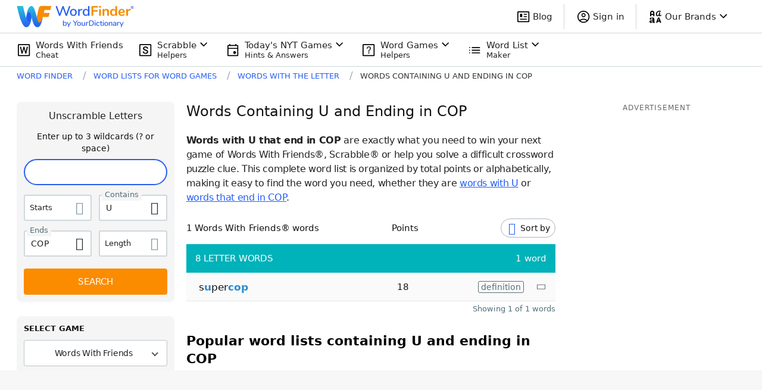

--- FILE ---
content_type: image/svg+xml
request_url: https://wordfinder.yourdictionary.com/_nuxt/img/brands.da73b52.svg
body_size: 2140
content:
<svg width="24" height="24" viewBox="0 0 24 24" fill="none" xmlns="http://www.w3.org/2000/svg">
<path d="M4.72225 22.55C3.79792 22.55 3.11317 22.3617 2.668 21.985C2.22267 21.6083 2 21.0434 2 20.2903C2 19.2953 2.41858 18.6606 3.25575 18.3863C4.09292 18.1118 5.08608 17.9745 6.23525 17.9745H6.7755V16.5385C6.7755 16.0345 6.761 15.595 6.732 15.22C6.703 14.845 6.64683 14.5361 6.5635 14.2933C6.48017 14.0503 6.38233 13.8674 6.27 13.7448C6.15767 13.6221 6.01617 13.5608 5.8455 13.5608C5.6935 13.5608 5.55258 13.5868 5.42275 13.6388C5.29275 13.6908 5.18608 13.7584 5.10275 13.8418C5.03608 13.9251 4.99342 14.0142 4.97475 14.109C4.95608 14.2038 4.96542 14.3041 5.00275 14.4098C5.10308 14.5959 5.22283 14.7798 5.362 14.9613C5.501 15.1428 5.5705 15.3533 5.5705 15.593C5.5705 16.021 5.41933 16.3844 5.117 16.6833C4.81467 16.9821 4.45058 17.1315 4.02475 17.1315C3.59875 17.1315 3.235 16.9817 2.9335 16.682C2.63183 16.3823 2.481 16.0184 2.481 15.5903C2.481 15.1279 2.58425 14.7514 2.79075 14.4608C2.99742 14.1701 3.27567 13.9381 3.6255 13.7648C3.97517 13.5916 4.38175 13.4707 4.84525 13.402C5.30858 13.3333 5.80633 13.299 6.3385 13.299C7.7895 13.299 8.79842 13.561 9.36525 14.085C9.93192 14.6092 10.2153 15.5297 10.2153 16.8465V20.624C10.2153 20.9495 10.2542 21.1886 10.332 21.3413C10.4098 21.4938 10.5419 21.57 10.7282 21.57C10.9314 21.57 11.0972 21.4157 11.2255 21.107C11.3538 20.7983 11.4373 20.3201 11.476 19.6723H11.757C11.703 20.7336 11.5016 21.4785 11.1528 21.907C10.8039 22.3357 10.2169 22.55 9.39175 22.55C8.65475 22.55 8.07617 22.4345 7.656 22.2035C7.23567 21.9725 6.96717 21.6261 6.8505 21.1643C6.68133 21.6631 6.42983 22.0188 6.096 22.2313C5.76217 22.4438 5.30425 22.55 4.72225 22.55ZM14.3015 22.55C13.9573 22.55 13.6782 22.4088 13.464 22.1263C13.25 21.8439 13.2119 21.54 13.3497 21.2145L15.9653 14.2993C16.0849 14.0079 16.2735 13.7683 16.531 13.5805C16.7883 13.3928 17.08 13.299 17.406 13.299C17.7322 13.299 18.024 13.3932 18.2815 13.5815C18.5392 13.77 18.7281 14.0099 18.8482 14.3013L21.4648 21.213C21.6016 21.5383 21.5629 21.8425 21.3488 22.1255C21.1344 22.4085 20.8558 22.55 20.513 22.55C20.3073 22.55 20.1193 22.4895 19.949 22.3685C19.7785 22.2475 19.6503 22.0853 19.5643 21.882L19.0533 20.3903H15.7633L15.2445 21.8835C15.1793 22.0698 15.0613 22.2275 14.8905 22.3565C14.7198 22.4855 14.5235 22.55 14.3015 22.55ZM5.97775 21.807C6.20042 21.807 6.38908 21.6312 6.54375 21.2795C6.69825 20.928 6.7755 20.5022 6.7755 20.002V18.2865C6.33017 18.2865 6.0045 18.4189 5.7985 18.6838C5.59267 18.9488 5.48975 19.3804 5.48975 19.9788V20.2568C5.48975 20.8744 5.524 21.2872 5.5925 21.495C5.661 21.703 5.78942 21.807 5.97775 21.807ZM16.4325 18.5925H18.4113L17.4065 15.6648L16.4325 18.5925ZM15.4845 11.27C14.664 11.27 14.0092 10.9826 13.5202 10.4078C13.0314 9.83275 12.787 9.05808 12.787 8.08375C12.787 6.30608 13.3457 4.85292 14.463 3.72425C15.5805 2.59542 17.0319 2.031 18.8173 2.031C19.5746 2.031 20.1666 2.10783 20.5933 2.2615C21.0198 2.415 21.233 2.61967 21.233 2.8755C21.233 2.97717 21.2153 3.07933 21.18 3.182C21.1448 3.2845 21.0856 3.37858 21.0023 3.46425C20.9159 3.58125 20.8082 3.66608 20.679 3.71875C20.5497 3.77142 20.4175 3.78108 20.2825 3.74775C20.0423 3.67708 19.7682 3.61675 19.46 3.56675C19.1517 3.51675 18.8691 3.49175 18.6122 3.49175C17.3964 3.49175 16.4203 3.9025 15.6838 4.724C14.9471 5.54533 14.5787 6.63192 14.5787 7.98375C14.5787 8.36008 14.647 8.75425 14.7835 9.16625C14.9198 9.57825 15.2293 9.78425 15.7118 9.78425C15.8999 9.78425 16.0838 9.74158 16.2633 9.65625C16.4428 9.57092 16.6019 9.44992 16.7408 9.29325C17.0266 8.98392 17.2951 8.47 17.5463 7.7515C17.7973 7.033 18.0249 6.16117 18.2293 5.136C18.2634 4.91383 18.3533 4.75492 18.4988 4.65925C18.6443 4.56358 18.8454 4.51575 19.1023 4.51575C19.4104 4.51575 19.6459 4.59658 19.8088 4.75825C19.9718 4.91975 20.0179 5.12192 19.9473 5.36475C19.7432 6.10125 19.5944 6.74317 19.5008 7.2905C19.4071 7.83783 19.3603 8.33383 19.3603 8.7785C19.3603 9.12067 19.4076 9.36967 19.5023 9.5255C19.5969 9.68133 19.7379 9.75925 19.9253 9.75925C20.1134 9.75925 20.2973 9.69008 20.4768 9.55175C20.6564 9.41342 20.909 9.15592 21.2345 8.77925C21.2715 8.72525 21.4 8.66492 21.62 8.59825C21.7553 8.59825 21.8568 8.65125 21.9245 8.75725C21.9922 8.86325 22.026 9.00875 22.026 9.19375C22.026 9.67475 21.7527 10.1369 21.206 10.5803C20.6592 11.0234 20.0858 11.245 19.486 11.245C19.0403 11.245 18.6596 11.1254 18.3438 10.8863C18.0279 10.6469 17.8102 10.3046 17.6905 9.85925C17.4335 10.3076 17.117 10.6548 16.741 10.901C16.3648 11.147 15.946 11.27 15.4845 11.27ZM3.02375 11.245V5.59375C3.02375 4.60042 3.37492 3.75317 4.07725 3.052C4.77958 2.35067 5.6275 2 6.621 2C7.6145 2 8.46192 2.35075 9.16325 3.05225C9.86458 3.75375 10.2153 4.60067 10.2153 5.593V11.245H8.1605V9.19H5.0785V11.245H3.02375ZM5.07775 7.1375H8.16125V5.59525C8.16125 5.16692 8.01133 4.80292 7.7115 4.50325C7.41167 4.20358 7.04758 4.05375 6.61925 4.05375C6.19075 4.05375 5.82675 4.20367 5.52725 4.5035C5.22758 4.80333 5.07775 5.16742 5.07775 5.59575V7.1375Z" fill="black"/>
</svg>


--- FILE ---
content_type: application/javascript; charset=utf-8
request_url: https://fundingchoicesmessages.google.com/f/AGSKWxV9VVk0bNxnPK_T-PYNQ5zq6k36Jr8MGYfcFd7RDfLu7BkfuOdMXNNdJ2rujMK4PaUxjrghjUxEQCHfU2PxoqL9noHwsE3_kmlTayAVIiEXYK1wk10B931GqiGzzq0GHR4-7x-wcX2INxBC-91TdZZVuRQJ_GL88s3tQhFkrhIoXWtPxw9YNVvbC55Z/_/ServeAd?/images/adver-/videoadv./searchad_/adsdelivery.
body_size: -1287
content:
window['a3ef76da-0407-46c4-b51e-845c65e76f52'] = true;

--- FILE ---
content_type: application/javascript; charset=utf-8
request_url: https://fundingchoicesmessages.google.com/f/AGSKWxVLTC0yxNSjmL0B7Iuq1kwaBYNgj3EuOFHvhzF1V4mB1xzmeOv1G5i5Eamdi3PRgr23H6XRpW7bdBFsQXCFvI7V2mVWYnKGQ4vH4iYW-KUfiCFassXFFHe6SVUv0vqWd4zrQLpbsQ==?fccs=W251bGwsbnVsbCxudWxsLG51bGwsbnVsbCxudWxsLFsxNzY5MzYzMzE4LDYxODAwMDAwMF0sbnVsbCxudWxsLG51bGwsW251bGwsWzcsNl0sbnVsbCxudWxsLG51bGwsbnVsbCxudWxsLG51bGwsbnVsbCxudWxsLG51bGwsMV0sImh0dHBzOi8vd29yZGZpbmRlci55b3VyZGljdGlvbmFyeS5jb20vd29yZHMtd2l0aC10aGUtbGV0dGVyL3dpdGgtdS1lbmRzLWNvcC8iLG51bGwsW1s4LCJrNjFQQmptazZPMCJdLFs5LCJlbi1VUyJdLFsxNiwiWzEsMSwxXSJdLFsxOSwiMiJdLFsxNywiWzBdIl0sWzI0LCIiXSxbMjksImZhbHNlIl1dXQ
body_size: 121
content:
if (typeof __googlefc.fcKernelManager.run === 'function') {"use strict";this.default_ContributorServingResponseClientJs=this.default_ContributorServingResponseClientJs||{};(function(_){var window=this;
try{
var qp=function(a){this.A=_.t(a)};_.u(qp,_.J);var rp=function(a){this.A=_.t(a)};_.u(rp,_.J);rp.prototype.getWhitelistStatus=function(){return _.F(this,2)};var sp=function(a){this.A=_.t(a)};_.u(sp,_.J);var tp=_.ed(sp),up=function(a,b,c){this.B=a;this.j=_.A(b,qp,1);this.l=_.A(b,_.Pk,3);this.F=_.A(b,rp,4);a=this.B.location.hostname;this.D=_.Fg(this.j,2)&&_.O(this.j,2)!==""?_.O(this.j,2):a;a=new _.Qg(_.Qk(this.l));this.C=new _.dh(_.q.document,this.D,a);this.console=null;this.o=new _.mp(this.B,c,a)};
up.prototype.run=function(){if(_.O(this.j,3)){var a=this.C,b=_.O(this.j,3),c=_.fh(a),d=new _.Wg;b=_.hg(d,1,b);c=_.C(c,1,b);_.jh(a,c)}else _.gh(this.C,"FCNEC");_.op(this.o,_.A(this.l,_.De,1),this.l.getDefaultConsentRevocationText(),this.l.getDefaultConsentRevocationCloseText(),this.l.getDefaultConsentRevocationAttestationText(),this.D);_.pp(this.o,_.F(this.F,1),this.F.getWhitelistStatus());var e;a=(e=this.B.googlefc)==null?void 0:e.__executeManualDeployment;a!==void 0&&typeof a==="function"&&_.To(this.o.G,
"manualDeploymentApi")};var vp=function(){};vp.prototype.run=function(a,b,c){var d;return _.v(function(e){d=tp(b);(new up(a,d,c)).run();return e.return({})})};_.Tk(7,new vp);
}catch(e){_._DumpException(e)}
}).call(this,this.default_ContributorServingResponseClientJs);
// Google Inc.

//# sourceURL=/_/mss/boq-content-ads-contributor/_/js/k=boq-content-ads-contributor.ContributorServingResponseClientJs.en_US.k61PBjmk6O0.es5.O/d=1/exm=ad_blocking_detection_executable,kernel_loader,loader_js_executable/ed=1/rs=AJlcJMztj-kAdg6DB63MlSG3pP52LjSptg/m=cookie_refresh_executable
__googlefc.fcKernelManager.run('\x5b\x5b\x5b7,\x22\x5b\x5bnull,\\\x22yourdictionary.com\\\x22,\\\x22AKsRol_ihDsinFiS-kFtUJTfkR8AFThvY7AT8lAIELfBQDGd19XYwgqYwwK34-587jMS4NkhA5y1_bE_-9uQPttsk3VytnF0-v-UHizhCoORfrPFxq9I8bvItKaJHnA6A6qbjHW3e0gIlOETIOxfwIVUsB3N27OPLw\\\\u003d\\\\u003d\\\x22\x5d,null,\x5b\x5bnull,null,null,\\\x22https:\/\/fundingchoicesmessages.google.com\/f\/AGSKWxXqIBkMHXy_yuU-4TEkp_JG7L2Jtv9rIxrMXwWWWC2UD9t6Etwi7TDBI-6wrttx8RBtJ-ApB7fU5g6E-sjtcRSq09FOVgbfQZqxroLmsb2Lye-17DncKlrosDmdRE1Yowcj4q7-Jw\\\\u003d\\\\u003d\\\x22\x5d,null,null,\x5bnull,null,null,\\\x22https:\/\/fundingchoicesmessages.google.com\/el\/AGSKWxXCz7MnlnTtyHOld97OIj_pHHiLx9F0QybqRQ6hJJwMwbkVhGNjvesUKx4pURHEYA7AdtiEjlrovBzPT3X7B0zyARzzPJUDBDRo3hE9Q3K75oAQF6jGPzMS9r_P39ueTt1fGc_60Q\\\\u003d\\\\u003d\\\x22\x5d,null,\x5bnull,\x5b7,6\x5d,null,null,null,null,null,null,null,null,null,1\x5d\x5d,\x5b3,1\x5d\x5d\x22\x5d\x5d,\x5bnull,null,null,\x22https:\/\/fundingchoicesmessages.google.com\/f\/AGSKWxUqNy4u_YW6_nV8qExfSVMyelslC8V4I9zrNYWtHdpcCaLdS2_WiRK78r5XITrZYCrGaZu-n3NbBdqjXcEQyBxK34wbcS9WXN_pnFnJAbvwHuBJjPylJgK_FeHDLV4Lsgzd8O_pMQ\\u003d\\u003d\x22\x5d\x5d');}